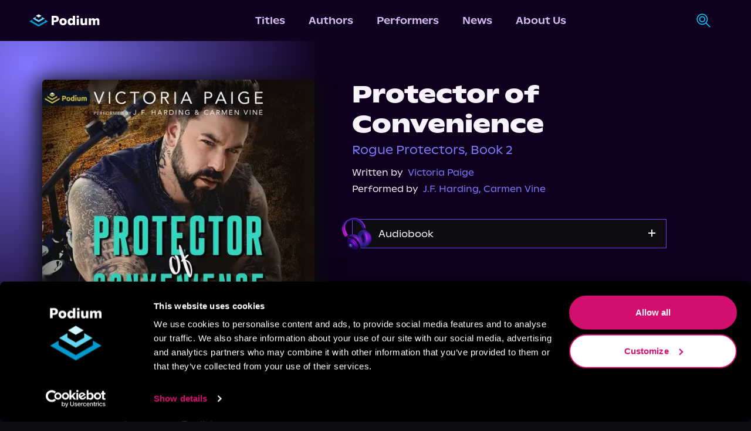

--- FILE ---
content_type: application/javascript; charset=UTF-8
request_url: https://podiumentertainment.com/_next/static/chunks/1214-7182b07f88fca556.js
body_size: 7746
content:
(self.webpackChunk_N_E=self.webpackChunk_N_E||[]).push([[1214],{3070:function(e){e.exports={style:{fontFamily:"'__Aldrich_de90c5', '__Aldrich_Fallback_de90c5', Helvetica, Arial, sans-serif",fontWeight:400,fontStyle:"normal"},className:"__className_de90c5",variable:"__variable_de90c5"}},73474:function(e){e.exports={style:{fontFamily:"'__Almendra_36ced1', '__Almendra_Fallback_36ced1', Helvetica, Arial, sans-serif"},className:"__className_36ced1",variable:"__variable_36ced1"}},13961:function(e){e.exports={style:{fontFamily:"'__Barriecito_66cf41', '__Barriecito_Fallback_66cf41', Helvetica, Arial, sans-serif",fontWeight:400,fontStyle:"normal"},className:"__className_66cf41",variable:"__variable_66cf41"}},74817:function(e){e.exports={style:{fontFamily:"'__Bruno_Ace_57c40f', Helvetica, Arial, sans-serif",fontWeight:400,fontStyle:"normal"},className:"__className_57c40f",variable:"__variable_57c40f"}},1729:function(e){e.exports={style:{fontFamily:"'__Cinzel_Decorative_dc704a', '__Cinzel_Decorative_Fallback_dc704a', Helvetica, Arial, sans-serif",fontStyle:"normal"},className:"__className_dc704a",variable:"__variable_dc704a"}},6869:function(e){e.exports={style:{fontFamily:"'__DM_Serif_Display_3e9129', '__DM_Serif_Display_Fallback_3e9129', Helvetica, Arial, sans-serif",fontWeight:400,fontStyle:"normal"},className:"__className_3e9129",variable:"__variable_3e9129"}},681:function(e){e.exports={style:{fontFamily:"'__Great_Vibes_73b8cd', '__Great_Vibes_Fallback_73b8cd', Helvetica, Arial, sans-serif",fontWeight:400,fontStyle:"normal"},className:"__className_73b8cd",variable:"__variable_73b8cd"}},3340:function(e){e.exports={style:{fontFamily:"'__Inter_cfecf1', '__Inter_Fallback_cfecf1', Helvetica, Arial, sans-serif",fontStyle:"normal"},className:"__className_cfecf1",variable:"__variable_cfecf1"}},41402:function(e){e.exports={style:{fontFamily:"'__Italiana_de3968', '__Italiana_Fallback_de3968', Helvetica, Arial, sans-serif",fontWeight:400,fontStyle:"normal"},className:"__className_de3968",variable:"__variable_de3968"}},24967:function(e){e.exports={style:{fontFamily:"'__Libre_Caslon_Text_052fe8', '__Libre_Caslon_Text_Fallback_052fe8', Helvetica, Arial, sans-serif"},className:"__className_052fe8",variable:"__variable_052fe8"}},15220:function(e){e.exports={style:{fontFamily:"'__Metamorphous_02e9b6', '__Metamorphous_Fallback_02e9b6', Helvetica, Arial, sans-serif",fontWeight:400,fontStyle:"normal"},className:"__className_02e9b6",variable:"__variable_02e9b6"}},10756:function(e){e.exports={style:{fontFamily:"'__Nabla_9f183d', '__Nabla_Fallback_9f183d', Helvetica, Arial, sans-serif",fontWeight:400,fontStyle:"normal"},className:"__className_9f183d",variable:"__variable_9f183d"}},44973:function(e){e.exports={style:{fontFamily:"'__Open_Sans_058130', '__Open_Sans_Fallback_058130', Helvetica, Arial, sans-serif"},className:"__className_058130",variable:"__variable_058130"}},6415:function(e){e.exports={style:{fontFamily:"'__Orbitron_22e5d5', '__Orbitron_Fallback_22e5d5', Helvetica, Arial, sans-serif",fontStyle:"normal"},className:"__className_22e5d5",variable:"__variable_22e5d5"}},96825:function(e){e.exports={style:{fontFamily:"'__Oswald_71e9a3', '__Oswald_Fallback_71e9a3', Helvetica, Arial, sans-serif",fontStyle:"normal"},className:"__className_71e9a3",variable:"__variable_71e9a3"}},91328:function(e){e.exports={style:{fontFamily:"'__Prata_a7512c', '__Prata_Fallback_a7512c', Helvetica, Arial, sans-serif",fontWeight:400,fontStyle:"normal"},className:"__className_a7512c",variable:"__variable_a7512c"}},65432:function(e){e.exports={style:{fontFamily:"'__Racing_Sans_One_5ef5ea', '__Racing_Sans_One_Fallback_5ef5ea', Helvetica, Arial, sans-serif",fontWeight:400,fontStyle:"normal"},className:"__className_5ef5ea",variable:"__variable_5ef5ea"}},95946:function(e){e.exports={style:{fontFamily:"'__Rubik_Glitch_94cb30', '__Rubik_Glitch_Fallback_94cb30', Helvetica, Arial, sans-serif",fontWeight:400,fontStyle:"normal"},className:"__className_94cb30",variable:"__variable_94cb30"}},10679:function(e){e.exports={style:{fontFamily:"'__Rye_7d1e8f', '__Rye_Fallback_7d1e8f', Helvetica, Arial, sans-serif",fontWeight:400,fontStyle:"normal"},className:"__className_7d1e8f",variable:"__variable_7d1e8f"}},8633:function(e){e.exports={style:{fontFamily:"'__Saira_Stencil_One_4e8e8a', '__Saira_Stencil_One_Fallback_4e8e8a', Helvetica, Arial, sans-serif",fontWeight:400,fontStyle:"normal"},className:"__className_4e8e8a",variable:"__variable_4e8e8a"}},15530:function(e){e.exports={style:{fontFamily:"'__Silkscreen_e42bdb', '__Silkscreen_Fallback_e42bdb', Helvetica, Arial, sans-serif",fontWeight:400,fontStyle:"normal"},className:"__className_e42bdb",variable:"__variable_e42bdb"}},32664:function(e){e.exports={style:{fontFamily:"'__Special_Elite_afbd24', '__Special_Elite_Fallback_afbd24', Helvetica, Arial, sans-serif",fontWeight:400,fontStyle:"normal"},className:"__className_afbd24",variable:"__variable_afbd24"}},53256:function(e){e.exports={style:{fontFamily:"'__Squada_One_01bbff', '__Squada_One_Fallback_01bbff', Helvetica, Arial, sans-serif",fontWeight:400,fontStyle:"normal"},className:"__className_01bbff",variable:"__variable_01bbff"}},3727:function(e){e.exports={style:{fontFamily:"'__Staatliches_7d0081', '__Staatliches_Fallback_7d0081', Helvetica, Arial, sans-serif",fontWeight:400,fontStyle:"normal"},className:"__className_7d0081",variable:"__variable_7d0081"}},38649:function(e){e.exports={style:{fontFamily:"'__Tapestry_cbe548', '__Tapestry_Fallback_cbe548', Helvetica, Arial, sans-serif",fontWeight:400,fontStyle:"normal"},className:"__className_cbe548",variable:"__variable_cbe548"}},64294:function(e){e.exports={style:{fontFamily:"'__Turret_Road_126950', '__Turret_Road_Fallback_126950', Helvetica, Arial, sans-serif",fontStyle:"normal"},className:"__className_126950",variable:"__variable_126950"}},70466:function(e){e.exports={style:{fontFamily:"'__Yeseva_One_1e3de1', '__Yeseva_One_Fallback_1e3de1', Helvetica, Arial, sans-serif",fontWeight:400,fontStyle:"normal"},className:"__className_1e3de1",variable:"__variable_1e3de1"}},10539:function(e){e.exports={style:{fontFamily:"'__Zen_Dots_ae45ae', '__Zen_Dots_Fallback_ae45ae', Helvetica, Arial, sans-serif",fontWeight:400,fontStyle:"normal"},className:"__className_ae45ae",variable:"__variable_ae45ae"}},17891:function(e){e.exports={style:{fontFamily:"'__gintoNord_abcf4a', '__gintoNord_Fallback_abcf4a'"},className:"__className_abcf4a"}},50841:function(e){e.exports={style:{fontFamily:"'__jacquard24_291c96', '__jacquard24_Fallback_291c96'",fontWeight:400},className:"__className_291c96",variable:"__variable_291c96"}},51300:function(e){e.exports={style:{fontFamily:"'__protestRevolution_828058', '__protestRevolution_Fallback_828058'",fontWeight:400},className:"__className_828058",variable:"__variable_828058"}},43925:function(e){e.exports={style:{fontFamily:"'__chemreFont_b1f295', '__chemreFont_Fallback_b1f295'"},className:"__className_b1f295"}},7953:function(e){e.exports={style:{fontFamily:"'__gothamFont_d650ef', '__gothamFont_Fallback_d650ef'"},className:"__className_d650ef"}},30622:function(e,r,t){"use strict";var o=t(2265),a=Symbol.for("react.element"),l=Symbol.for("react.fragment"),n=Object.prototype.hasOwnProperty,s=o.__SECRET_INTERNALS_DO_NOT_USE_OR_YOU_WILL_BE_FIRED.ReactCurrentOwner,i={key:!0,ref:!0,__self:!0,__source:!0};function c(e,r,t){var o,l={},c=null,d=null;for(o in void 0!==t&&(c=""+t),void 0!==r.key&&(c=""+r.key),void 0!==r.ref&&(d=r.ref),r)n.call(r,o)&&!i.hasOwnProperty(o)&&(l[o]=r[o]);if(e&&e.defaultProps)for(o in r=e.defaultProps)void 0===l[o]&&(l[o]=r[o]);return{$$typeof:a,type:e,key:c,ref:d,props:l,_owner:s.current}}r.Fragment=l,r.jsx=c,r.jsxs=c},57437:function(e,r,t){"use strict";e.exports=t(30622)},57042:function(e,r,t){"use strict";function o(){for(var e,r,t=0,o="",a=arguments.length;t<a;t++)(e=arguments[t])&&(r=function e(r){var t,o,a="";if("string"==typeof r||"number"==typeof r)a+=r;else if("object"==typeof r){if(Array.isArray(r)){var l=r.length;for(t=0;t<l;t++)r[t]&&(o=e(r[t]))&&(a&&(a+=" "),a+=o)}else for(o in r)r[o]&&(a&&(a+=" "),a+=o)}return a}(e))&&(o&&(o+=" "),o+=r);return o}t.d(r,{W:function(){return o}}),r.Z=o},74769:function(e,r,t){"use strict";t.d(r,{m6:function(){return P}});let o=/^\[(.+)\]$/;function a(e,r){let t=e;return r.split("-").forEach(e=>{t.nextPart.has(e)||t.nextPart.set(e,{nextPart:new Map,validators:[]}),t=t.nextPart.get(e)}),t}let l=/\s+/;function n(){let e,r,t=0,o="";for(;t<arguments.length;)(e=arguments[t++])&&(r=function e(r){let t;if("string"==typeof r)return r;let o="";for(let a=0;a<r.length;a++)r[a]&&(t=e(r[a]))&&(o&&(o+=" "),o+=t);return o}(e))&&(o&&(o+=" "),o+=r);return o}function s(e){let r=r=>r[e]||[];return r.isThemeGetter=!0,r}let i=/^\[(?:([a-z-]+):)?(.+)\]$/i,c=/^\d+\/\d+$/,d=new Set(["px","full","screen"]),f=/^(\d+(\.\d+)?)?(xs|sm|md|lg|xl)$/,_=/\d+(%|px|r?em|[sdl]?v([hwib]|min|max)|pt|pc|in|cm|mm|cap|ch|ex|r?lh|cq(w|h|i|b|min|max))|\b(calc|min|max|clamp)\(.+\)|^0$/,b=/^(rgba?|hsla?|hwb|(ok)?(lab|lch))\(.+\)$/,u=/^(inset_)?-?((\d+)?\.?(\d+)[a-z]+|0)_-?((\d+)?\.?(\d+)[a-z]+|0)/,p=/^(url|image|image-set|cross-fade|element|(repeating-)?(linear|radial|conic)-gradient)\(.+\)$/;function m(e){return g(e)||d.has(e)||c.test(e)}function y(e){return j(e,"length",O)}function g(e){return!!e&&!Number.isNaN(Number(e))}function v(e){return j(e,"number",g)}function h(e){return!!e&&Number.isInteger(Number(e))}function x(e){return e.endsWith("%")&&g(e.slice(0,-1))}function w(e){return i.test(e)}function k(e){return f.test(e)}let N=new Set(["length","size","percentage"]);function F(e){return j(e,N,C)}function S(e){return j(e,"position",C)}let z=new Set(["image","url"]);function A(e){return j(e,z,E)}function H(e){return j(e,"",R)}function W(){return!0}function j(e,r,t){let o=i.exec(e);return!!o&&(o[1]?"string"==typeof r?o[1]===r:r.has(o[1]):t(o[2]))}function O(e){return _.test(e)&&!b.test(e)}function C(){return!1}function R(e){return u.test(e)}function E(e){return p.test(e)}let P=function(e){let r,t,s;let i=function(l){var n;return t=(r={cache:function(e){if(e<1)return{get:()=>void 0,set:()=>{}};let r=0,t=new Map,o=new Map;function a(a,l){t.set(a,l),++r>e&&(r=0,o=t,t=new Map)}return{get(e){let r=t.get(e);return void 0!==r?r:void 0!==(r=o.get(e))?(a(e,r),r):void 0},set(e,r){t.has(e)?t.set(e,r):a(e,r)}}}((n=[].reduce((e,r)=>r(e),e())).cacheSize),splitModifiers:function(e){let r=e.separator,t=1===r.length,o=r[0],a=r.length;return function(e){let l;let n=[],s=0,i=0;for(let c=0;c<e.length;c++){let d=e[c];if(0===s){if(d===o&&(t||e.slice(c,c+a)===r)){n.push(e.slice(i,c)),i=c+a;continue}if("/"===d){l=c;continue}}"["===d?s++:"]"===d&&s--}let c=0===n.length?e:e.substring(i),d=c.startsWith("!"),f=d?c.substring(1):c;return{modifiers:n,hasImportantModifier:d,baseClassName:f,maybePostfixModifierPosition:l&&l>i?l-i:void 0}}}(n),...function(e){let r=function(e){var r;let{theme:t,prefix:o}=e,l={nextPart:new Map,validators:[]};return(r=Object.entries(e.classGroups),o?r.map(([e,r])=>[e,r.map(e=>"string"==typeof e?o+e:"object"==typeof e?Object.fromEntries(Object.entries(e).map(([e,r])=>[o+e,r])):e)]):r).forEach(([e,r])=>{(function e(r,t,o,l){r.forEach(r=>{if("string"==typeof r){(""===r?t:a(t,r)).classGroupId=o;return}if("function"==typeof r){if(r.isThemeGetter){e(r(l),t,o,l);return}t.validators.push({validator:r,classGroupId:o});return}Object.entries(r).forEach(([r,n])=>{e(n,a(t,r),o,l)})})})(r,l,e,t)}),l}(e),{conflictingClassGroups:t,conflictingClassGroupModifiers:l}=e;return{getClassGroupId:function(e){let t=e.split("-");return""===t[0]&&1!==t.length&&t.shift(),function e(r,t){if(0===r.length)return t.classGroupId;let o=r[0],a=t.nextPart.get(o),l=a?e(r.slice(1),a):void 0;if(l)return l;if(0===t.validators.length)return;let n=r.join("-");return t.validators.find(({validator:e})=>e(n))?.classGroupId}(t,r)||function(e){if(o.test(e)){let r=o.exec(e)[1],t=r?.substring(0,r.indexOf(":"));if(t)return"arbitrary.."+t}}(e)},getConflictingClassGroupIds:function(e,r){let o=t[e]||[];return r&&l[e]?[...o,...l[e]]:o}}}(n)}).cache.get,s=r.cache.set,i=c,c(l)};function c(e){let o=t(e);if(o)return o;let a=function(e,r){let{splitModifiers:t,getClassGroupId:o,getConflictingClassGroupIds:a}=r,n=new Set;return e.trim().split(l).map(e=>{let{modifiers:r,hasImportantModifier:a,baseClassName:l,maybePostfixModifierPosition:n}=t(e),s=o(n?l.substring(0,n):l),i=!!n;if(!s){if(!n||!(s=o(l)))return{isTailwindClass:!1,originalClassName:e};i=!1}let c=(function(e){if(e.length<=1)return e;let r=[],t=[];return e.forEach(e=>{"["===e[0]?(r.push(...t.sort(),e),t=[]):t.push(e)}),r.push(...t.sort()),r})(r).join(":");return{isTailwindClass:!0,modifierId:a?c+"!":c,classGroupId:s,originalClassName:e,hasPostfixModifier:i}}).reverse().filter(e=>{if(!e.isTailwindClass)return!0;let{modifierId:r,classGroupId:t,hasPostfixModifier:o}=e,l=r+t;return!n.has(l)&&(n.add(l),a(t,o).forEach(e=>n.add(r+e)),!0)}).reverse().map(e=>e.originalClassName).join(" ")}(e,r);return s(e,a),a}return function(){return i(n.apply(null,arguments))}}(function(){let e=s("colors"),r=s("spacing"),t=s("blur"),o=s("brightness"),a=s("borderColor"),l=s("borderRadius"),n=s("borderSpacing"),i=s("borderWidth"),c=s("contrast"),d=s("grayscale"),f=s("hueRotate"),_=s("invert"),b=s("gap"),u=s("gradientColorStops"),p=s("gradientColorStopPositions"),N=s("inset"),z=s("margin"),j=s("opacity"),O=s("padding"),C=s("saturate"),R=s("scale"),E=s("sepia"),P=s("skew"),G=s("space"),I=s("translate"),T=()=>["auto","contain","none"],M=()=>["auto","hidden","clip","visible","scroll"],D=()=>["auto",w,r],$=()=>[w,r],q=()=>["",m,y],L=()=>["auto",g,w],B=()=>["bottom","center","left","left-bottom","left-top","right","right-bottom","right-top","top"],Y=()=>["solid","dashed","dotted","double","none"],Z=()=>["normal","multiply","screen","overlay","darken","lighten","color-dodge","color-burn","hard-light","soft-light","difference","exclusion","hue","saturation","color","luminosity","plus-lighter"],U=()=>["start","end","center","between","around","evenly","stretch"],V=()=>["","0",w],J=()=>["auto","avoid","all","avoid-page","page","left","right","column"],K=()=>[g,v],Q=()=>[g,w];return{cacheSize:500,separator:":",theme:{colors:[W],spacing:[m,y],blur:["none","",k,w],brightness:K(),borderColor:[e],borderRadius:["none","","full",k,w],borderSpacing:$(),borderWidth:q(),contrast:K(),grayscale:V(),hueRotate:Q(),invert:V(),gap:$(),gradientColorStops:[e],gradientColorStopPositions:[x,y],inset:D(),margin:D(),opacity:K(),padding:$(),saturate:K(),scale:K(),sepia:V(),skew:Q(),space:$(),translate:$()},classGroups:{aspect:[{aspect:["auto","square","video",w]}],container:["container"],columns:[{columns:[k]}],"break-after":[{"break-after":J()}],"break-before":[{"break-before":J()}],"break-inside":[{"break-inside":["auto","avoid","avoid-page","avoid-column"]}],"box-decoration":[{"box-decoration":["slice","clone"]}],box:[{box:["border","content"]}],display:["block","inline-block","inline","flex","inline-flex","table","inline-table","table-caption","table-cell","table-column","table-column-group","table-footer-group","table-header-group","table-row-group","table-row","flow-root","grid","inline-grid","contents","list-item","hidden"],float:[{float:["right","left","none","start","end"]}],clear:[{clear:["left","right","both","none","start","end"]}],isolation:["isolate","isolation-auto"],"object-fit":[{object:["contain","cover","fill","none","scale-down"]}],"object-position":[{object:[...B(),w]}],overflow:[{overflow:M()}],"overflow-x":[{"overflow-x":M()}],"overflow-y":[{"overflow-y":M()}],overscroll:[{overscroll:T()}],"overscroll-x":[{"overscroll-x":T()}],"overscroll-y":[{"overscroll-y":T()}],position:["static","fixed","absolute","relative","sticky"],inset:[{inset:[N]}],"inset-x":[{"inset-x":[N]}],"inset-y":[{"inset-y":[N]}],start:[{start:[N]}],end:[{end:[N]}],top:[{top:[N]}],right:[{right:[N]}],bottom:[{bottom:[N]}],left:[{left:[N]}],visibility:["visible","invisible","collapse"],z:[{z:["auto",h,w]}],basis:[{basis:D()}],"flex-direction":[{flex:["row","row-reverse","col","col-reverse"]}],"flex-wrap":[{flex:["wrap","wrap-reverse","nowrap"]}],flex:[{flex:["1","auto","initial","none",w]}],grow:[{grow:V()}],shrink:[{shrink:V()}],order:[{order:["first","last","none",h,w]}],"grid-cols":[{"grid-cols":[W]}],"col-start-end":[{col:["auto",{span:["full",h,w]},w]}],"col-start":[{"col-start":L()}],"col-end":[{"col-end":L()}],"grid-rows":[{"grid-rows":[W]}],"row-start-end":[{row:["auto",{span:[h,w]},w]}],"row-start":[{"row-start":L()}],"row-end":[{"row-end":L()}],"grid-flow":[{"grid-flow":["row","col","dense","row-dense","col-dense"]}],"auto-cols":[{"auto-cols":["auto","min","max","fr",w]}],"auto-rows":[{"auto-rows":["auto","min","max","fr",w]}],gap:[{gap:[b]}],"gap-x":[{"gap-x":[b]}],"gap-y":[{"gap-y":[b]}],"justify-content":[{justify:["normal",...U()]}],"justify-items":[{"justify-items":["start","end","center","stretch"]}],"justify-self":[{"justify-self":["auto","start","end","center","stretch"]}],"align-content":[{content:["normal",...U(),"baseline"]}],"align-items":[{items:["start","end","center","baseline","stretch"]}],"align-self":[{self:["auto","start","end","center","stretch","baseline"]}],"place-content":[{"place-content":[...U(),"baseline"]}],"place-items":[{"place-items":["start","end","center","baseline","stretch"]}],"place-self":[{"place-self":["auto","start","end","center","stretch"]}],p:[{p:[O]}],px:[{px:[O]}],py:[{py:[O]}],ps:[{ps:[O]}],pe:[{pe:[O]}],pt:[{pt:[O]}],pr:[{pr:[O]}],pb:[{pb:[O]}],pl:[{pl:[O]}],m:[{m:[z]}],mx:[{mx:[z]}],my:[{my:[z]}],ms:[{ms:[z]}],me:[{me:[z]}],mt:[{mt:[z]}],mr:[{mr:[z]}],mb:[{mb:[z]}],ml:[{ml:[z]}],"space-x":[{"space-x":[G]}],"space-x-reverse":["space-x-reverse"],"space-y":[{"space-y":[G]}],"space-y-reverse":["space-y-reverse"],w:[{w:["auto","min","max","fit","svw","lvw","dvw",w,r]}],"min-w":[{"min-w":[w,r,"min","max","fit"]}],"max-w":[{"max-w":[w,r,"none","full","min","max","fit","prose",{screen:[k]},k]}],h:[{h:[w,r,"auto","min","max","fit","svh","lvh","dvh"]}],"min-h":[{"min-h":[w,r,"min","max","fit","svh","lvh","dvh"]}],"max-h":[{"max-h":[w,r,"min","max","fit","svh","lvh","dvh"]}],size:[{size:[w,r,"auto","min","max","fit"]}],"font-size":[{text:["base",k,y]}],"font-smoothing":["antialiased","subpixel-antialiased"],"font-style":["italic","not-italic"],"font-weight":[{font:["thin","extralight","light","normal","medium","semibold","bold","extrabold","black",v]}],"font-family":[{font:[W]}],"fvn-normal":["normal-nums"],"fvn-ordinal":["ordinal"],"fvn-slashed-zero":["slashed-zero"],"fvn-figure":["lining-nums","oldstyle-nums"],"fvn-spacing":["proportional-nums","tabular-nums"],"fvn-fraction":["diagonal-fractions","stacked-fractons"],tracking:[{tracking:["tighter","tight","normal","wide","wider","widest",w]}],"line-clamp":[{"line-clamp":["none",g,v]}],leading:[{leading:["none","tight","snug","normal","relaxed","loose",m,w]}],"list-image":[{"list-image":["none",w]}],"list-style-type":[{list:["none","disc","decimal",w]}],"list-style-position":[{list:["inside","outside"]}],"placeholder-color":[{placeholder:[e]}],"placeholder-opacity":[{"placeholder-opacity":[j]}],"text-alignment":[{text:["left","center","right","justify","start","end"]}],"text-color":[{text:[e]}],"text-opacity":[{"text-opacity":[j]}],"text-decoration":["underline","overline","line-through","no-underline"],"text-decoration-style":[{decoration:[...Y(),"wavy"]}],"text-decoration-thickness":[{decoration:["auto","from-font",m,y]}],"underline-offset":[{"underline-offset":["auto",m,w]}],"text-decoration-color":[{decoration:[e]}],"text-transform":["uppercase","lowercase","capitalize","normal-case"],"text-overflow":["truncate","text-ellipsis","text-clip"],"text-wrap":[{text:["wrap","nowrap","balance","pretty"]}],indent:[{indent:$()}],"vertical-align":[{align:["baseline","top","middle","bottom","text-top","text-bottom","sub","super",w]}],whitespace:[{whitespace:["normal","nowrap","pre","pre-line","pre-wrap","break-spaces"]}],break:[{break:["normal","words","all","keep"]}],hyphens:[{hyphens:["none","manual","auto"]}],content:[{content:["none",w]}],"bg-attachment":[{bg:["fixed","local","scroll"]}],"bg-clip":[{"bg-clip":["border","padding","content","text"]}],"bg-opacity":[{"bg-opacity":[j]}],"bg-origin":[{"bg-origin":["border","padding","content"]}],"bg-position":[{bg:[...B(),S]}],"bg-repeat":[{bg:["no-repeat",{repeat:["","x","y","round","space"]}]}],"bg-size":[{bg:["auto","cover","contain",F]}],"bg-image":[{bg:["none",{"gradient-to":["t","tr","r","br","b","bl","l","tl"]},A]}],"bg-color":[{bg:[e]}],"gradient-from-pos":[{from:[p]}],"gradient-via-pos":[{via:[p]}],"gradient-to-pos":[{to:[p]}],"gradient-from":[{from:[u]}],"gradient-via":[{via:[u]}],"gradient-to":[{to:[u]}],rounded:[{rounded:[l]}],"rounded-s":[{"rounded-s":[l]}],"rounded-e":[{"rounded-e":[l]}],"rounded-t":[{"rounded-t":[l]}],"rounded-r":[{"rounded-r":[l]}],"rounded-b":[{"rounded-b":[l]}],"rounded-l":[{"rounded-l":[l]}],"rounded-ss":[{"rounded-ss":[l]}],"rounded-se":[{"rounded-se":[l]}],"rounded-ee":[{"rounded-ee":[l]}],"rounded-es":[{"rounded-es":[l]}],"rounded-tl":[{"rounded-tl":[l]}],"rounded-tr":[{"rounded-tr":[l]}],"rounded-br":[{"rounded-br":[l]}],"rounded-bl":[{"rounded-bl":[l]}],"border-w":[{border:[i]}],"border-w-x":[{"border-x":[i]}],"border-w-y":[{"border-y":[i]}],"border-w-s":[{"border-s":[i]}],"border-w-e":[{"border-e":[i]}],"border-w-t":[{"border-t":[i]}],"border-w-r":[{"border-r":[i]}],"border-w-b":[{"border-b":[i]}],"border-w-l":[{"border-l":[i]}],"border-opacity":[{"border-opacity":[j]}],"border-style":[{border:[...Y(),"hidden"]}],"divide-x":[{"divide-x":[i]}],"divide-x-reverse":["divide-x-reverse"],"divide-y":[{"divide-y":[i]}],"divide-y-reverse":["divide-y-reverse"],"divide-opacity":[{"divide-opacity":[j]}],"divide-style":[{divide:Y()}],"border-color":[{border:[a]}],"border-color-x":[{"border-x":[a]}],"border-color-y":[{"border-y":[a]}],"border-color-t":[{"border-t":[a]}],"border-color-r":[{"border-r":[a]}],"border-color-b":[{"border-b":[a]}],"border-color-l":[{"border-l":[a]}],"divide-color":[{divide:[a]}],"outline-style":[{outline:["",...Y()]}],"outline-offset":[{"outline-offset":[m,w]}],"outline-w":[{outline:[m,y]}],"outline-color":[{outline:[e]}],"ring-w":[{ring:q()}],"ring-w-inset":["ring-inset"],"ring-color":[{ring:[e]}],"ring-opacity":[{"ring-opacity":[j]}],"ring-offset-w":[{"ring-offset":[m,y]}],"ring-offset-color":[{"ring-offset":[e]}],shadow:[{shadow:["","inner","none",k,H]}],"shadow-color":[{shadow:[W]}],opacity:[{opacity:[j]}],"mix-blend":[{"mix-blend":Z()}],"bg-blend":[{"bg-blend":Z()}],filter:[{filter:["","none"]}],blur:[{blur:[t]}],brightness:[{brightness:[o]}],contrast:[{contrast:[c]}],"drop-shadow":[{"drop-shadow":["","none",k,w]}],grayscale:[{grayscale:[d]}],"hue-rotate":[{"hue-rotate":[f]}],invert:[{invert:[_]}],saturate:[{saturate:[C]}],sepia:[{sepia:[E]}],"backdrop-filter":[{"backdrop-filter":["","none"]}],"backdrop-blur":[{"backdrop-blur":[t]}],"backdrop-brightness":[{"backdrop-brightness":[o]}],"backdrop-contrast":[{"backdrop-contrast":[c]}],"backdrop-grayscale":[{"backdrop-grayscale":[d]}],"backdrop-hue-rotate":[{"backdrop-hue-rotate":[f]}],"backdrop-invert":[{"backdrop-invert":[_]}],"backdrop-opacity":[{"backdrop-opacity":[j]}],"backdrop-saturate":[{"backdrop-saturate":[C]}],"backdrop-sepia":[{"backdrop-sepia":[E]}],"border-collapse":[{border:["collapse","separate"]}],"border-spacing":[{"border-spacing":[n]}],"border-spacing-x":[{"border-spacing-x":[n]}],"border-spacing-y":[{"border-spacing-y":[n]}],"table-layout":[{table:["auto","fixed"]}],caption:[{caption:["top","bottom"]}],transition:[{transition:["none","all","","colors","opacity","shadow","transform",w]}],duration:[{duration:Q()}],ease:[{ease:["linear","in","out","in-out",w]}],delay:[{delay:Q()}],animate:[{animate:["none","spin","ping","pulse","bounce",w]}],transform:[{transform:["","gpu","none"]}],scale:[{scale:[R]}],"scale-x":[{"scale-x":[R]}],"scale-y":[{"scale-y":[R]}],rotate:[{rotate:[h,w]}],"translate-x":[{"translate-x":[I]}],"translate-y":[{"translate-y":[I]}],"skew-x":[{"skew-x":[P]}],"skew-y":[{"skew-y":[P]}],"transform-origin":[{origin:["center","top","top-right","right","bottom-right","bottom","bottom-left","left","top-left",w]}],accent:[{accent:["auto",e]}],appearance:[{appearance:["none","auto"]}],cursor:[{cursor:["auto","default","pointer","wait","text","move","help","not-allowed","none","context-menu","progress","cell","crosshair","vertical-text","alias","copy","no-drop","grab","grabbing","all-scroll","col-resize","row-resize","n-resize","e-resize","s-resize","w-resize","ne-resize","nw-resize","se-resize","sw-resize","ew-resize","ns-resize","nesw-resize","nwse-resize","zoom-in","zoom-out",w]}],"caret-color":[{caret:[e]}],"pointer-events":[{"pointer-events":["none","auto"]}],resize:[{resize:["none","y","x",""]}],"scroll-behavior":[{scroll:["auto","smooth"]}],"scroll-m":[{"scroll-m":$()}],"scroll-mx":[{"scroll-mx":$()}],"scroll-my":[{"scroll-my":$()}],"scroll-ms":[{"scroll-ms":$()}],"scroll-me":[{"scroll-me":$()}],"scroll-mt":[{"scroll-mt":$()}],"scroll-mr":[{"scroll-mr":$()}],"scroll-mb":[{"scroll-mb":$()}],"scroll-ml":[{"scroll-ml":$()}],"scroll-p":[{"scroll-p":$()}],"scroll-px":[{"scroll-px":$()}],"scroll-py":[{"scroll-py":$()}],"scroll-ps":[{"scroll-ps":$()}],"scroll-pe":[{"scroll-pe":$()}],"scroll-pt":[{"scroll-pt":$()}],"scroll-pr":[{"scroll-pr":$()}],"scroll-pb":[{"scroll-pb":$()}],"scroll-pl":[{"scroll-pl":$()}],"snap-align":[{snap:["start","end","center","align-none"]}],"snap-stop":[{snap:["normal","always"]}],"snap-type":[{snap:["none","x","y","both"]}],"snap-strictness":[{snap:["mandatory","proximity"]}],touch:[{touch:["auto","none","manipulation"]}],"touch-x":[{"touch-pan":["x","left","right"]}],"touch-y":[{"touch-pan":["y","up","down"]}],"touch-pz":["touch-pinch-zoom"],select:[{select:["none","text","all","auto"]}],"will-change":[{"will-change":["auto","scroll","contents","transform",w]}],fill:[{fill:[e,"none"]}],"stroke-w":[{stroke:[m,y,v]}],stroke:[{stroke:[e,"none"]}],sr:["sr-only","not-sr-only"],"forced-color-adjust":[{"forced-color-adjust":["auto","none"]}]},conflictingClassGroups:{overflow:["overflow-x","overflow-y"],overscroll:["overscroll-x","overscroll-y"],inset:["inset-x","inset-y","start","end","top","right","bottom","left"],"inset-x":["right","left"],"inset-y":["top","bottom"],flex:["basis","grow","shrink"],gap:["gap-x","gap-y"],p:["px","py","ps","pe","pt","pr","pb","pl"],px:["pr","pl"],py:["pt","pb"],m:["mx","my","ms","me","mt","mr","mb","ml"],mx:["mr","ml"],my:["mt","mb"],size:["w","h"],"font-size":["leading"],"fvn-normal":["fvn-ordinal","fvn-slashed-zero","fvn-figure","fvn-spacing","fvn-fraction"],"fvn-ordinal":["fvn-normal"],"fvn-slashed-zero":["fvn-normal"],"fvn-figure":["fvn-normal"],"fvn-spacing":["fvn-normal"],"fvn-fraction":["fvn-normal"],"line-clamp":["display","overflow"],rounded:["rounded-s","rounded-e","rounded-t","rounded-r","rounded-b","rounded-l","rounded-ss","rounded-se","rounded-ee","rounded-es","rounded-tl","rounded-tr","rounded-br","rounded-bl"],"rounded-s":["rounded-ss","rounded-es"],"rounded-e":["rounded-se","rounded-ee"],"rounded-t":["rounded-tl","rounded-tr"],"rounded-r":["rounded-tr","rounded-br"],"rounded-b":["rounded-br","rounded-bl"],"rounded-l":["rounded-tl","rounded-bl"],"border-spacing":["border-spacing-x","border-spacing-y"],"border-w":["border-w-s","border-w-e","border-w-t","border-w-r","border-w-b","border-w-l"],"border-w-x":["border-w-r","border-w-l"],"border-w-y":["border-w-t","border-w-b"],"border-color":["border-color-t","border-color-r","border-color-b","border-color-l"],"border-color-x":["border-color-r","border-color-l"],"border-color-y":["border-color-t","border-color-b"],"scroll-m":["scroll-mx","scroll-my","scroll-ms","scroll-me","scroll-mt","scroll-mr","scroll-mb","scroll-ml"],"scroll-mx":["scroll-mr","scroll-ml"],"scroll-my":["scroll-mt","scroll-mb"],"scroll-p":["scroll-px","scroll-py","scroll-ps","scroll-pe","scroll-pt","scroll-pr","scroll-pb","scroll-pl"],"scroll-px":["scroll-pr","scroll-pl"],"scroll-py":["scroll-pt","scroll-pb"],touch:["touch-x","touch-y","touch-pz"],"touch-x":["touch"],"touch-y":["touch"],"touch-pz":["touch"]},conflictingClassGroupModifiers:{"font-size":["leading"]}}})}}]);

--- FILE ---
content_type: image/svg+xml
request_url: https://podiumentertainment.com/_next/static/media/search.c73a5270.svg
body_size: -82
content:
<svg width="25" height="26" viewBox="0 0 25 26" fill="none" xmlns="http://www.w3.org/2000/svg">
<path fill-rule="evenodd" clip-rule="evenodd" d="M16.2232 4.66419C12.8932 1.33416 7.49419 1.33416 4.16419 4.66419C0.834164 7.99419 0.834164 13.3932 4.16419 16.7232C7.49419 20.0532 12.8932 20.0532 16.2232 16.7232C19.5532 13.3932 19.5532 7.99419 16.2232 4.66419ZM2.98566 3.48566C6.96656 -0.495221 13.4209 -0.495222 17.4017 3.48566C21.1842 7.26815 21.3727 13.2836 17.9672 17.2887L24.7559 24.0774C25.0814 24.4029 25.0814 24.9305 24.7559 25.2559C24.4305 25.5814 23.9029 25.5814 23.5774 25.2559L16.7887 18.4672C12.7836 21.8727 6.76815 21.6842 2.98566 17.9017C-0.995221 13.9209 -0.995222 7.46656 2.98566 3.48566ZM12.9138 7.97356C11.4115 6.47127 8.97586 6.47127 7.47356 7.97356C5.97127 9.47586 5.97127 11.9115 7.47356 13.4138C8.97586 14.9161 11.4115 14.9161 12.9138 13.4138C14.4161 11.9115 14.4161 9.47586 12.9138 7.97356ZM6.29506 6.79506C8.44823 4.6419 11.9392 4.6419 14.0924 6.79506C16.2455 8.94823 16.2455 12.4392 14.0924 14.5924C11.9392 16.7455 8.44823 16.7455 6.29506 14.5924C4.1419 12.4392 4.1419 8.94823 6.29506 6.79506Z" fill="#00D1FF"/>
</svg>
